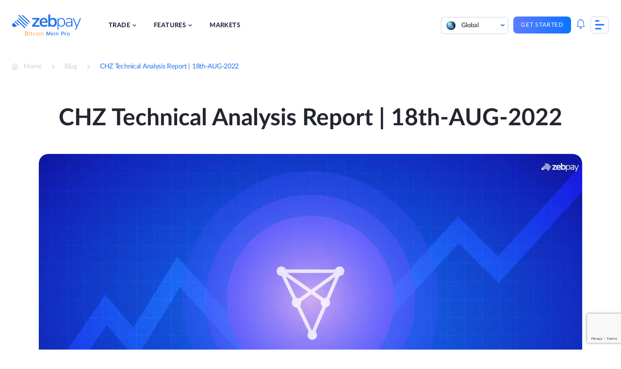

--- FILE ---
content_type: text/html; charset=utf-8
request_url: https://www.google.com/recaptcha/api2/anchor?ar=1&k=6Lfz29gmAAAAALM0MG5rcCZGyLeOkaLMJekK8KWv&co=aHR0cHM6Ly96ZWJwYXkuY29tOjQ0Mw..&hl=en&v=PoyoqOPhxBO7pBk68S4YbpHZ&size=invisible&anchor-ms=20000&execute-ms=30000&cb=iv7c6ov9x763
body_size: 48556
content:
<!DOCTYPE HTML><html dir="ltr" lang="en"><head><meta http-equiv="Content-Type" content="text/html; charset=UTF-8">
<meta http-equiv="X-UA-Compatible" content="IE=edge">
<title>reCAPTCHA</title>
<style type="text/css">
/* cyrillic-ext */
@font-face {
  font-family: 'Roboto';
  font-style: normal;
  font-weight: 400;
  font-stretch: 100%;
  src: url(//fonts.gstatic.com/s/roboto/v48/KFO7CnqEu92Fr1ME7kSn66aGLdTylUAMa3GUBHMdazTgWw.woff2) format('woff2');
  unicode-range: U+0460-052F, U+1C80-1C8A, U+20B4, U+2DE0-2DFF, U+A640-A69F, U+FE2E-FE2F;
}
/* cyrillic */
@font-face {
  font-family: 'Roboto';
  font-style: normal;
  font-weight: 400;
  font-stretch: 100%;
  src: url(//fonts.gstatic.com/s/roboto/v48/KFO7CnqEu92Fr1ME7kSn66aGLdTylUAMa3iUBHMdazTgWw.woff2) format('woff2');
  unicode-range: U+0301, U+0400-045F, U+0490-0491, U+04B0-04B1, U+2116;
}
/* greek-ext */
@font-face {
  font-family: 'Roboto';
  font-style: normal;
  font-weight: 400;
  font-stretch: 100%;
  src: url(//fonts.gstatic.com/s/roboto/v48/KFO7CnqEu92Fr1ME7kSn66aGLdTylUAMa3CUBHMdazTgWw.woff2) format('woff2');
  unicode-range: U+1F00-1FFF;
}
/* greek */
@font-face {
  font-family: 'Roboto';
  font-style: normal;
  font-weight: 400;
  font-stretch: 100%;
  src: url(//fonts.gstatic.com/s/roboto/v48/KFO7CnqEu92Fr1ME7kSn66aGLdTylUAMa3-UBHMdazTgWw.woff2) format('woff2');
  unicode-range: U+0370-0377, U+037A-037F, U+0384-038A, U+038C, U+038E-03A1, U+03A3-03FF;
}
/* math */
@font-face {
  font-family: 'Roboto';
  font-style: normal;
  font-weight: 400;
  font-stretch: 100%;
  src: url(//fonts.gstatic.com/s/roboto/v48/KFO7CnqEu92Fr1ME7kSn66aGLdTylUAMawCUBHMdazTgWw.woff2) format('woff2');
  unicode-range: U+0302-0303, U+0305, U+0307-0308, U+0310, U+0312, U+0315, U+031A, U+0326-0327, U+032C, U+032F-0330, U+0332-0333, U+0338, U+033A, U+0346, U+034D, U+0391-03A1, U+03A3-03A9, U+03B1-03C9, U+03D1, U+03D5-03D6, U+03F0-03F1, U+03F4-03F5, U+2016-2017, U+2034-2038, U+203C, U+2040, U+2043, U+2047, U+2050, U+2057, U+205F, U+2070-2071, U+2074-208E, U+2090-209C, U+20D0-20DC, U+20E1, U+20E5-20EF, U+2100-2112, U+2114-2115, U+2117-2121, U+2123-214F, U+2190, U+2192, U+2194-21AE, U+21B0-21E5, U+21F1-21F2, U+21F4-2211, U+2213-2214, U+2216-22FF, U+2308-230B, U+2310, U+2319, U+231C-2321, U+2336-237A, U+237C, U+2395, U+239B-23B7, U+23D0, U+23DC-23E1, U+2474-2475, U+25AF, U+25B3, U+25B7, U+25BD, U+25C1, U+25CA, U+25CC, U+25FB, U+266D-266F, U+27C0-27FF, U+2900-2AFF, U+2B0E-2B11, U+2B30-2B4C, U+2BFE, U+3030, U+FF5B, U+FF5D, U+1D400-1D7FF, U+1EE00-1EEFF;
}
/* symbols */
@font-face {
  font-family: 'Roboto';
  font-style: normal;
  font-weight: 400;
  font-stretch: 100%;
  src: url(//fonts.gstatic.com/s/roboto/v48/KFO7CnqEu92Fr1ME7kSn66aGLdTylUAMaxKUBHMdazTgWw.woff2) format('woff2');
  unicode-range: U+0001-000C, U+000E-001F, U+007F-009F, U+20DD-20E0, U+20E2-20E4, U+2150-218F, U+2190, U+2192, U+2194-2199, U+21AF, U+21E6-21F0, U+21F3, U+2218-2219, U+2299, U+22C4-22C6, U+2300-243F, U+2440-244A, U+2460-24FF, U+25A0-27BF, U+2800-28FF, U+2921-2922, U+2981, U+29BF, U+29EB, U+2B00-2BFF, U+4DC0-4DFF, U+FFF9-FFFB, U+10140-1018E, U+10190-1019C, U+101A0, U+101D0-101FD, U+102E0-102FB, U+10E60-10E7E, U+1D2C0-1D2D3, U+1D2E0-1D37F, U+1F000-1F0FF, U+1F100-1F1AD, U+1F1E6-1F1FF, U+1F30D-1F30F, U+1F315, U+1F31C, U+1F31E, U+1F320-1F32C, U+1F336, U+1F378, U+1F37D, U+1F382, U+1F393-1F39F, U+1F3A7-1F3A8, U+1F3AC-1F3AF, U+1F3C2, U+1F3C4-1F3C6, U+1F3CA-1F3CE, U+1F3D4-1F3E0, U+1F3ED, U+1F3F1-1F3F3, U+1F3F5-1F3F7, U+1F408, U+1F415, U+1F41F, U+1F426, U+1F43F, U+1F441-1F442, U+1F444, U+1F446-1F449, U+1F44C-1F44E, U+1F453, U+1F46A, U+1F47D, U+1F4A3, U+1F4B0, U+1F4B3, U+1F4B9, U+1F4BB, U+1F4BF, U+1F4C8-1F4CB, U+1F4D6, U+1F4DA, U+1F4DF, U+1F4E3-1F4E6, U+1F4EA-1F4ED, U+1F4F7, U+1F4F9-1F4FB, U+1F4FD-1F4FE, U+1F503, U+1F507-1F50B, U+1F50D, U+1F512-1F513, U+1F53E-1F54A, U+1F54F-1F5FA, U+1F610, U+1F650-1F67F, U+1F687, U+1F68D, U+1F691, U+1F694, U+1F698, U+1F6AD, U+1F6B2, U+1F6B9-1F6BA, U+1F6BC, U+1F6C6-1F6CF, U+1F6D3-1F6D7, U+1F6E0-1F6EA, U+1F6F0-1F6F3, U+1F6F7-1F6FC, U+1F700-1F7FF, U+1F800-1F80B, U+1F810-1F847, U+1F850-1F859, U+1F860-1F887, U+1F890-1F8AD, U+1F8B0-1F8BB, U+1F8C0-1F8C1, U+1F900-1F90B, U+1F93B, U+1F946, U+1F984, U+1F996, U+1F9E9, U+1FA00-1FA6F, U+1FA70-1FA7C, U+1FA80-1FA89, U+1FA8F-1FAC6, U+1FACE-1FADC, U+1FADF-1FAE9, U+1FAF0-1FAF8, U+1FB00-1FBFF;
}
/* vietnamese */
@font-face {
  font-family: 'Roboto';
  font-style: normal;
  font-weight: 400;
  font-stretch: 100%;
  src: url(//fonts.gstatic.com/s/roboto/v48/KFO7CnqEu92Fr1ME7kSn66aGLdTylUAMa3OUBHMdazTgWw.woff2) format('woff2');
  unicode-range: U+0102-0103, U+0110-0111, U+0128-0129, U+0168-0169, U+01A0-01A1, U+01AF-01B0, U+0300-0301, U+0303-0304, U+0308-0309, U+0323, U+0329, U+1EA0-1EF9, U+20AB;
}
/* latin-ext */
@font-face {
  font-family: 'Roboto';
  font-style: normal;
  font-weight: 400;
  font-stretch: 100%;
  src: url(//fonts.gstatic.com/s/roboto/v48/KFO7CnqEu92Fr1ME7kSn66aGLdTylUAMa3KUBHMdazTgWw.woff2) format('woff2');
  unicode-range: U+0100-02BA, U+02BD-02C5, U+02C7-02CC, U+02CE-02D7, U+02DD-02FF, U+0304, U+0308, U+0329, U+1D00-1DBF, U+1E00-1E9F, U+1EF2-1EFF, U+2020, U+20A0-20AB, U+20AD-20C0, U+2113, U+2C60-2C7F, U+A720-A7FF;
}
/* latin */
@font-face {
  font-family: 'Roboto';
  font-style: normal;
  font-weight: 400;
  font-stretch: 100%;
  src: url(//fonts.gstatic.com/s/roboto/v48/KFO7CnqEu92Fr1ME7kSn66aGLdTylUAMa3yUBHMdazQ.woff2) format('woff2');
  unicode-range: U+0000-00FF, U+0131, U+0152-0153, U+02BB-02BC, U+02C6, U+02DA, U+02DC, U+0304, U+0308, U+0329, U+2000-206F, U+20AC, U+2122, U+2191, U+2193, U+2212, U+2215, U+FEFF, U+FFFD;
}
/* cyrillic-ext */
@font-face {
  font-family: 'Roboto';
  font-style: normal;
  font-weight: 500;
  font-stretch: 100%;
  src: url(//fonts.gstatic.com/s/roboto/v48/KFO7CnqEu92Fr1ME7kSn66aGLdTylUAMa3GUBHMdazTgWw.woff2) format('woff2');
  unicode-range: U+0460-052F, U+1C80-1C8A, U+20B4, U+2DE0-2DFF, U+A640-A69F, U+FE2E-FE2F;
}
/* cyrillic */
@font-face {
  font-family: 'Roboto';
  font-style: normal;
  font-weight: 500;
  font-stretch: 100%;
  src: url(//fonts.gstatic.com/s/roboto/v48/KFO7CnqEu92Fr1ME7kSn66aGLdTylUAMa3iUBHMdazTgWw.woff2) format('woff2');
  unicode-range: U+0301, U+0400-045F, U+0490-0491, U+04B0-04B1, U+2116;
}
/* greek-ext */
@font-face {
  font-family: 'Roboto';
  font-style: normal;
  font-weight: 500;
  font-stretch: 100%;
  src: url(//fonts.gstatic.com/s/roboto/v48/KFO7CnqEu92Fr1ME7kSn66aGLdTylUAMa3CUBHMdazTgWw.woff2) format('woff2');
  unicode-range: U+1F00-1FFF;
}
/* greek */
@font-face {
  font-family: 'Roboto';
  font-style: normal;
  font-weight: 500;
  font-stretch: 100%;
  src: url(//fonts.gstatic.com/s/roboto/v48/KFO7CnqEu92Fr1ME7kSn66aGLdTylUAMa3-UBHMdazTgWw.woff2) format('woff2');
  unicode-range: U+0370-0377, U+037A-037F, U+0384-038A, U+038C, U+038E-03A1, U+03A3-03FF;
}
/* math */
@font-face {
  font-family: 'Roboto';
  font-style: normal;
  font-weight: 500;
  font-stretch: 100%;
  src: url(//fonts.gstatic.com/s/roboto/v48/KFO7CnqEu92Fr1ME7kSn66aGLdTylUAMawCUBHMdazTgWw.woff2) format('woff2');
  unicode-range: U+0302-0303, U+0305, U+0307-0308, U+0310, U+0312, U+0315, U+031A, U+0326-0327, U+032C, U+032F-0330, U+0332-0333, U+0338, U+033A, U+0346, U+034D, U+0391-03A1, U+03A3-03A9, U+03B1-03C9, U+03D1, U+03D5-03D6, U+03F0-03F1, U+03F4-03F5, U+2016-2017, U+2034-2038, U+203C, U+2040, U+2043, U+2047, U+2050, U+2057, U+205F, U+2070-2071, U+2074-208E, U+2090-209C, U+20D0-20DC, U+20E1, U+20E5-20EF, U+2100-2112, U+2114-2115, U+2117-2121, U+2123-214F, U+2190, U+2192, U+2194-21AE, U+21B0-21E5, U+21F1-21F2, U+21F4-2211, U+2213-2214, U+2216-22FF, U+2308-230B, U+2310, U+2319, U+231C-2321, U+2336-237A, U+237C, U+2395, U+239B-23B7, U+23D0, U+23DC-23E1, U+2474-2475, U+25AF, U+25B3, U+25B7, U+25BD, U+25C1, U+25CA, U+25CC, U+25FB, U+266D-266F, U+27C0-27FF, U+2900-2AFF, U+2B0E-2B11, U+2B30-2B4C, U+2BFE, U+3030, U+FF5B, U+FF5D, U+1D400-1D7FF, U+1EE00-1EEFF;
}
/* symbols */
@font-face {
  font-family: 'Roboto';
  font-style: normal;
  font-weight: 500;
  font-stretch: 100%;
  src: url(//fonts.gstatic.com/s/roboto/v48/KFO7CnqEu92Fr1ME7kSn66aGLdTylUAMaxKUBHMdazTgWw.woff2) format('woff2');
  unicode-range: U+0001-000C, U+000E-001F, U+007F-009F, U+20DD-20E0, U+20E2-20E4, U+2150-218F, U+2190, U+2192, U+2194-2199, U+21AF, U+21E6-21F0, U+21F3, U+2218-2219, U+2299, U+22C4-22C6, U+2300-243F, U+2440-244A, U+2460-24FF, U+25A0-27BF, U+2800-28FF, U+2921-2922, U+2981, U+29BF, U+29EB, U+2B00-2BFF, U+4DC0-4DFF, U+FFF9-FFFB, U+10140-1018E, U+10190-1019C, U+101A0, U+101D0-101FD, U+102E0-102FB, U+10E60-10E7E, U+1D2C0-1D2D3, U+1D2E0-1D37F, U+1F000-1F0FF, U+1F100-1F1AD, U+1F1E6-1F1FF, U+1F30D-1F30F, U+1F315, U+1F31C, U+1F31E, U+1F320-1F32C, U+1F336, U+1F378, U+1F37D, U+1F382, U+1F393-1F39F, U+1F3A7-1F3A8, U+1F3AC-1F3AF, U+1F3C2, U+1F3C4-1F3C6, U+1F3CA-1F3CE, U+1F3D4-1F3E0, U+1F3ED, U+1F3F1-1F3F3, U+1F3F5-1F3F7, U+1F408, U+1F415, U+1F41F, U+1F426, U+1F43F, U+1F441-1F442, U+1F444, U+1F446-1F449, U+1F44C-1F44E, U+1F453, U+1F46A, U+1F47D, U+1F4A3, U+1F4B0, U+1F4B3, U+1F4B9, U+1F4BB, U+1F4BF, U+1F4C8-1F4CB, U+1F4D6, U+1F4DA, U+1F4DF, U+1F4E3-1F4E6, U+1F4EA-1F4ED, U+1F4F7, U+1F4F9-1F4FB, U+1F4FD-1F4FE, U+1F503, U+1F507-1F50B, U+1F50D, U+1F512-1F513, U+1F53E-1F54A, U+1F54F-1F5FA, U+1F610, U+1F650-1F67F, U+1F687, U+1F68D, U+1F691, U+1F694, U+1F698, U+1F6AD, U+1F6B2, U+1F6B9-1F6BA, U+1F6BC, U+1F6C6-1F6CF, U+1F6D3-1F6D7, U+1F6E0-1F6EA, U+1F6F0-1F6F3, U+1F6F7-1F6FC, U+1F700-1F7FF, U+1F800-1F80B, U+1F810-1F847, U+1F850-1F859, U+1F860-1F887, U+1F890-1F8AD, U+1F8B0-1F8BB, U+1F8C0-1F8C1, U+1F900-1F90B, U+1F93B, U+1F946, U+1F984, U+1F996, U+1F9E9, U+1FA00-1FA6F, U+1FA70-1FA7C, U+1FA80-1FA89, U+1FA8F-1FAC6, U+1FACE-1FADC, U+1FADF-1FAE9, U+1FAF0-1FAF8, U+1FB00-1FBFF;
}
/* vietnamese */
@font-face {
  font-family: 'Roboto';
  font-style: normal;
  font-weight: 500;
  font-stretch: 100%;
  src: url(//fonts.gstatic.com/s/roboto/v48/KFO7CnqEu92Fr1ME7kSn66aGLdTylUAMa3OUBHMdazTgWw.woff2) format('woff2');
  unicode-range: U+0102-0103, U+0110-0111, U+0128-0129, U+0168-0169, U+01A0-01A1, U+01AF-01B0, U+0300-0301, U+0303-0304, U+0308-0309, U+0323, U+0329, U+1EA0-1EF9, U+20AB;
}
/* latin-ext */
@font-face {
  font-family: 'Roboto';
  font-style: normal;
  font-weight: 500;
  font-stretch: 100%;
  src: url(//fonts.gstatic.com/s/roboto/v48/KFO7CnqEu92Fr1ME7kSn66aGLdTylUAMa3KUBHMdazTgWw.woff2) format('woff2');
  unicode-range: U+0100-02BA, U+02BD-02C5, U+02C7-02CC, U+02CE-02D7, U+02DD-02FF, U+0304, U+0308, U+0329, U+1D00-1DBF, U+1E00-1E9F, U+1EF2-1EFF, U+2020, U+20A0-20AB, U+20AD-20C0, U+2113, U+2C60-2C7F, U+A720-A7FF;
}
/* latin */
@font-face {
  font-family: 'Roboto';
  font-style: normal;
  font-weight: 500;
  font-stretch: 100%;
  src: url(//fonts.gstatic.com/s/roboto/v48/KFO7CnqEu92Fr1ME7kSn66aGLdTylUAMa3yUBHMdazQ.woff2) format('woff2');
  unicode-range: U+0000-00FF, U+0131, U+0152-0153, U+02BB-02BC, U+02C6, U+02DA, U+02DC, U+0304, U+0308, U+0329, U+2000-206F, U+20AC, U+2122, U+2191, U+2193, U+2212, U+2215, U+FEFF, U+FFFD;
}
/* cyrillic-ext */
@font-face {
  font-family: 'Roboto';
  font-style: normal;
  font-weight: 900;
  font-stretch: 100%;
  src: url(//fonts.gstatic.com/s/roboto/v48/KFO7CnqEu92Fr1ME7kSn66aGLdTylUAMa3GUBHMdazTgWw.woff2) format('woff2');
  unicode-range: U+0460-052F, U+1C80-1C8A, U+20B4, U+2DE0-2DFF, U+A640-A69F, U+FE2E-FE2F;
}
/* cyrillic */
@font-face {
  font-family: 'Roboto';
  font-style: normal;
  font-weight: 900;
  font-stretch: 100%;
  src: url(//fonts.gstatic.com/s/roboto/v48/KFO7CnqEu92Fr1ME7kSn66aGLdTylUAMa3iUBHMdazTgWw.woff2) format('woff2');
  unicode-range: U+0301, U+0400-045F, U+0490-0491, U+04B0-04B1, U+2116;
}
/* greek-ext */
@font-face {
  font-family: 'Roboto';
  font-style: normal;
  font-weight: 900;
  font-stretch: 100%;
  src: url(//fonts.gstatic.com/s/roboto/v48/KFO7CnqEu92Fr1ME7kSn66aGLdTylUAMa3CUBHMdazTgWw.woff2) format('woff2');
  unicode-range: U+1F00-1FFF;
}
/* greek */
@font-face {
  font-family: 'Roboto';
  font-style: normal;
  font-weight: 900;
  font-stretch: 100%;
  src: url(//fonts.gstatic.com/s/roboto/v48/KFO7CnqEu92Fr1ME7kSn66aGLdTylUAMa3-UBHMdazTgWw.woff2) format('woff2');
  unicode-range: U+0370-0377, U+037A-037F, U+0384-038A, U+038C, U+038E-03A1, U+03A3-03FF;
}
/* math */
@font-face {
  font-family: 'Roboto';
  font-style: normal;
  font-weight: 900;
  font-stretch: 100%;
  src: url(//fonts.gstatic.com/s/roboto/v48/KFO7CnqEu92Fr1ME7kSn66aGLdTylUAMawCUBHMdazTgWw.woff2) format('woff2');
  unicode-range: U+0302-0303, U+0305, U+0307-0308, U+0310, U+0312, U+0315, U+031A, U+0326-0327, U+032C, U+032F-0330, U+0332-0333, U+0338, U+033A, U+0346, U+034D, U+0391-03A1, U+03A3-03A9, U+03B1-03C9, U+03D1, U+03D5-03D6, U+03F0-03F1, U+03F4-03F5, U+2016-2017, U+2034-2038, U+203C, U+2040, U+2043, U+2047, U+2050, U+2057, U+205F, U+2070-2071, U+2074-208E, U+2090-209C, U+20D0-20DC, U+20E1, U+20E5-20EF, U+2100-2112, U+2114-2115, U+2117-2121, U+2123-214F, U+2190, U+2192, U+2194-21AE, U+21B0-21E5, U+21F1-21F2, U+21F4-2211, U+2213-2214, U+2216-22FF, U+2308-230B, U+2310, U+2319, U+231C-2321, U+2336-237A, U+237C, U+2395, U+239B-23B7, U+23D0, U+23DC-23E1, U+2474-2475, U+25AF, U+25B3, U+25B7, U+25BD, U+25C1, U+25CA, U+25CC, U+25FB, U+266D-266F, U+27C0-27FF, U+2900-2AFF, U+2B0E-2B11, U+2B30-2B4C, U+2BFE, U+3030, U+FF5B, U+FF5D, U+1D400-1D7FF, U+1EE00-1EEFF;
}
/* symbols */
@font-face {
  font-family: 'Roboto';
  font-style: normal;
  font-weight: 900;
  font-stretch: 100%;
  src: url(//fonts.gstatic.com/s/roboto/v48/KFO7CnqEu92Fr1ME7kSn66aGLdTylUAMaxKUBHMdazTgWw.woff2) format('woff2');
  unicode-range: U+0001-000C, U+000E-001F, U+007F-009F, U+20DD-20E0, U+20E2-20E4, U+2150-218F, U+2190, U+2192, U+2194-2199, U+21AF, U+21E6-21F0, U+21F3, U+2218-2219, U+2299, U+22C4-22C6, U+2300-243F, U+2440-244A, U+2460-24FF, U+25A0-27BF, U+2800-28FF, U+2921-2922, U+2981, U+29BF, U+29EB, U+2B00-2BFF, U+4DC0-4DFF, U+FFF9-FFFB, U+10140-1018E, U+10190-1019C, U+101A0, U+101D0-101FD, U+102E0-102FB, U+10E60-10E7E, U+1D2C0-1D2D3, U+1D2E0-1D37F, U+1F000-1F0FF, U+1F100-1F1AD, U+1F1E6-1F1FF, U+1F30D-1F30F, U+1F315, U+1F31C, U+1F31E, U+1F320-1F32C, U+1F336, U+1F378, U+1F37D, U+1F382, U+1F393-1F39F, U+1F3A7-1F3A8, U+1F3AC-1F3AF, U+1F3C2, U+1F3C4-1F3C6, U+1F3CA-1F3CE, U+1F3D4-1F3E0, U+1F3ED, U+1F3F1-1F3F3, U+1F3F5-1F3F7, U+1F408, U+1F415, U+1F41F, U+1F426, U+1F43F, U+1F441-1F442, U+1F444, U+1F446-1F449, U+1F44C-1F44E, U+1F453, U+1F46A, U+1F47D, U+1F4A3, U+1F4B0, U+1F4B3, U+1F4B9, U+1F4BB, U+1F4BF, U+1F4C8-1F4CB, U+1F4D6, U+1F4DA, U+1F4DF, U+1F4E3-1F4E6, U+1F4EA-1F4ED, U+1F4F7, U+1F4F9-1F4FB, U+1F4FD-1F4FE, U+1F503, U+1F507-1F50B, U+1F50D, U+1F512-1F513, U+1F53E-1F54A, U+1F54F-1F5FA, U+1F610, U+1F650-1F67F, U+1F687, U+1F68D, U+1F691, U+1F694, U+1F698, U+1F6AD, U+1F6B2, U+1F6B9-1F6BA, U+1F6BC, U+1F6C6-1F6CF, U+1F6D3-1F6D7, U+1F6E0-1F6EA, U+1F6F0-1F6F3, U+1F6F7-1F6FC, U+1F700-1F7FF, U+1F800-1F80B, U+1F810-1F847, U+1F850-1F859, U+1F860-1F887, U+1F890-1F8AD, U+1F8B0-1F8BB, U+1F8C0-1F8C1, U+1F900-1F90B, U+1F93B, U+1F946, U+1F984, U+1F996, U+1F9E9, U+1FA00-1FA6F, U+1FA70-1FA7C, U+1FA80-1FA89, U+1FA8F-1FAC6, U+1FACE-1FADC, U+1FADF-1FAE9, U+1FAF0-1FAF8, U+1FB00-1FBFF;
}
/* vietnamese */
@font-face {
  font-family: 'Roboto';
  font-style: normal;
  font-weight: 900;
  font-stretch: 100%;
  src: url(//fonts.gstatic.com/s/roboto/v48/KFO7CnqEu92Fr1ME7kSn66aGLdTylUAMa3OUBHMdazTgWw.woff2) format('woff2');
  unicode-range: U+0102-0103, U+0110-0111, U+0128-0129, U+0168-0169, U+01A0-01A1, U+01AF-01B0, U+0300-0301, U+0303-0304, U+0308-0309, U+0323, U+0329, U+1EA0-1EF9, U+20AB;
}
/* latin-ext */
@font-face {
  font-family: 'Roboto';
  font-style: normal;
  font-weight: 900;
  font-stretch: 100%;
  src: url(//fonts.gstatic.com/s/roboto/v48/KFO7CnqEu92Fr1ME7kSn66aGLdTylUAMa3KUBHMdazTgWw.woff2) format('woff2');
  unicode-range: U+0100-02BA, U+02BD-02C5, U+02C7-02CC, U+02CE-02D7, U+02DD-02FF, U+0304, U+0308, U+0329, U+1D00-1DBF, U+1E00-1E9F, U+1EF2-1EFF, U+2020, U+20A0-20AB, U+20AD-20C0, U+2113, U+2C60-2C7F, U+A720-A7FF;
}
/* latin */
@font-face {
  font-family: 'Roboto';
  font-style: normal;
  font-weight: 900;
  font-stretch: 100%;
  src: url(//fonts.gstatic.com/s/roboto/v48/KFO7CnqEu92Fr1ME7kSn66aGLdTylUAMa3yUBHMdazQ.woff2) format('woff2');
  unicode-range: U+0000-00FF, U+0131, U+0152-0153, U+02BB-02BC, U+02C6, U+02DA, U+02DC, U+0304, U+0308, U+0329, U+2000-206F, U+20AC, U+2122, U+2191, U+2193, U+2212, U+2215, U+FEFF, U+FFFD;
}

</style>
<link rel="stylesheet" type="text/css" href="https://www.gstatic.com/recaptcha/releases/PoyoqOPhxBO7pBk68S4YbpHZ/styles__ltr.css">
<script nonce="JVm70VNoj91_WikPBPb4RQ" type="text/javascript">window['__recaptcha_api'] = 'https://www.google.com/recaptcha/api2/';</script>
<script type="text/javascript" src="https://www.gstatic.com/recaptcha/releases/PoyoqOPhxBO7pBk68S4YbpHZ/recaptcha__en.js" nonce="JVm70VNoj91_WikPBPb4RQ">
      
    </script></head>
<body><div id="rc-anchor-alert" class="rc-anchor-alert"></div>
<input type="hidden" id="recaptcha-token" value="[base64]">
<script type="text/javascript" nonce="JVm70VNoj91_WikPBPb4RQ">
      recaptcha.anchor.Main.init("[\x22ainput\x22,[\x22bgdata\x22,\x22\x22,\[base64]/[base64]/[base64]/[base64]/cjw8ejpyPj4+eil9Y2F0Y2gobCl7dGhyb3cgbDt9fSxIPWZ1bmN0aW9uKHcsdCx6KXtpZih3PT0xOTR8fHc9PTIwOCl0LnZbd10/dC52W3ddLmNvbmNhdCh6KTp0LnZbd109b2Yoeix0KTtlbHNle2lmKHQuYkImJnchPTMxNylyZXR1cm47dz09NjZ8fHc9PTEyMnx8dz09NDcwfHx3PT00NHx8dz09NDE2fHx3PT0zOTd8fHc9PTQyMXx8dz09Njh8fHc9PTcwfHx3PT0xODQ/[base64]/[base64]/[base64]/bmV3IGRbVl0oSlswXSk6cD09Mj9uZXcgZFtWXShKWzBdLEpbMV0pOnA9PTM/bmV3IGRbVl0oSlswXSxKWzFdLEpbMl0pOnA9PTQ/[base64]/[base64]/[base64]/[base64]\x22,\[base64]\\u003d\\u003d\x22,\x22wpPCkcODw59iKDJjwojDv8KEeQRLeWHDrMOMwo7DgzFFLcK/wozDncO4wrjCm8K+LwjDkmbDrsOTHcOyw7hsQFs6YRfDn1pxwoLDv2pwS8OHwozCicOsUDsRwqE2wp/[base64]/DicOQwqgHbX/[base64]/BUDDp8KBUcOhw7/DqjHDmkFfZ3rDuiwNbUkKw5HDnQLDoQHDo2vClMO8wpvDrcOqBsOwE8O8wpZkemFecsKiw7jCv8K6dsOtM1xEOMOPw7t/w4jDsmxIwpDDq8Ogwpo+wqtww5LCsDbDjGDDg1zCo8KDW8KWWitOwpHDk3PDsgkkXm/CnCzCjMOiwr7Do8OsQXpswrrDl8KpYULCvsOjw7l2w4FSdcKaFcOMK8KNwqFOT8OYw5how5HDpkVNAgt6EcOvw7puLsOaSBI8O1Q1TMKhVMOHwrESw4EMwpNbSMOGKMKAH8O8S0/CnD1Zw4Zgw7/CrMKedxRXeMKrwq4oJVPDqG7CqhjDnyBODxTCrCkWf8KiJ8KTeUvClsK1wo/[base64]/Cuk/Do8OUFsOTw77DpcOkVyQFPxl4SQrDsmnCu3PDlAQCw6Jiw6RZwp1+aCEdL8KrTkVKw7ZhEzHClMKfPV7CmsO8YMKNRsOywr7CnMKUw6oUw4d9woEsKcO3WcOlw4vDksO+wpQCKsKgw59lwr3CqMOAHMOkwr4Iw6pNYFtUKANYwp3CocK8eMKmw5g8w7/DpsKHH8Omw6zCvxDCtQzDvzEUwoEYEsOtwrTDssKOw5/[base64]/[base64]/JcO0w5JDJsKuKUPCsg8Lw4s4dMO4QcKMVxEAw6skCMOzNETDvsOWND7DhcO8B8KkZjHCmXVhRz7CkynDu3xWCcKzZyNcwoDDmjHCrsOIw6okw51/wqnDqsORw4UYTGzDocOpwozClzDDucKTYsOcw7DDqRnDj07Du8OIw73DixR0QsKOBi3CiwvDkMOcw77ChTgTW2jCpkLDnMOpLMK0w4rDgQjCiVzCoyxqw7vCnsK0eUzCixErSyvDqsOfUMKTDn/Diy/[base64]/TD95wpjCnMKMXsOYWsKJVsOuw7DCgWLCjFvCpMKRUF4iZ0/[base64]/wovDvmzCjwLDtV7DmlNgwoxZw7Umw78NFSc5H3glAsOKGMKAwowEw7rDsEttMmY6w6PCtsKjBMORRRIhwqbCo8OAw67DusOjw5giw7LDt8OFH8KWw57CrcOIZgcIw77CqlXDhSTCq23DpgrCiirDnnkFaT4SwrRNw4HDtBN/wo/Cn8OawqLDrsOSwqcVwpYOOsK8w4ZVd1Apw6NzO8O3woJHw5gYGFBQw5cbVTrCosODG2JMw6fDnCjDu8K6wq3DtsKpw7TDp8KKBMKKS8Kvw6oHLBsYJRjCtsOKVsO3GcO0NsOxwqrChUfCgC/[base64]/DhhnCusKiJi09csK5bsKDwojDp8KXb8O5dTQ1HSsKwqrCgm3CmMK5wqzCtMO/dMKmBxXCnQp5wr/[base64]/CpRoawpTDv8OFDWvDtMOdwrhOwrvDkWvClVzDvcOLw5RtwpvCjh3DoMOiw7EhacOibXTDlMKtw5dlC8K8MMO+wrN1w644KcKewolrw5QlDAvCnWATwqkpejvCnxd2OBrCiwXCn1QRwpQFw4zDuGdpcMOMcMK9MjLCusOpworCg2V/[base64]/f1LDmxDDjATDvDw8wpZcwrE1wo7DjmZEwr/DpFUMw5fCoDjDkFHCpBLCp8KFw4IEwrvDjsK3KAPCkFnDnxgaUnvDpcO8w6zCh8OkBcKpwrM7woTDpTIyw7nClFZCeMKYw77Dm8KsBsKDw4U2wrTDkMOlZMKIwr3CvhPCtMOSMVtDCgtDw4PCqgbCl8KNwr9vwp/Cr8Khwr3CocKxw4ssBgU/wo9Wwq9zGzc3b8KoC3jCsQwTcsO4wqUxw4AFwp7CnyTCusK6MHPDtMKhwpw/w4kEDsKvwqfClTxdUMKIwrBjQGLCoBhowpzDmx/DhMKtP8KlMsKeIcOew6ARwrnCm8OLe8Obw5DDo8KRdmA3woF4wo7Dh8OcacOLwo5PwqDDs8KdwpUia1/CscKsV8OdCcK0RDpew7dbKGx/wpbCgcKmwqpNRsK5HsO6CsKswrLDl1bCixpTw5DDtsK2w7vCrDnCpkc/[base64]/Dqg4iYcOtDMKZc8OfwrbCqMO7eGZ8chTDmWkHHcO/KCzCjwMzwpbDqcKGQcKkw5HCt2DDpMK2wqhHwqNgTcK/w5/[base64]/Ihshw5oHdH5/SsKuw6VUGSs9WkLDs8Kbw53Cv8Kcw6R8RzYhwqPCnD/DhgDDo8OUwq4bEsOhBUpDwp5WOsOUw5srR8Oew7sYwp/[base64]/Cj8Ovw6DDjV5/[base64]/DswY2w5TDjsKBw7HDrcKYw6kzw4PCpMOkwoBRAAEWF0s8XFbCoSZFMGAbcwQNwqYVw6ZobMOvw68fJSDDkMO1M8KRwq8Twocnw4vCo8OnXQpNLBfCiEoewobDiAIcw4XDhMOfSMKpORTDrcOcR1/Drk1yfljDk8K2w7cuOcOmwoUVwr4zwr9qw6DDnsKMesOPwrILw7whGsOoIcKnw7/DocK2UXtVw5TDmUQ7c1RJTMK0ZQl2wrrDqgbCkRo/c8KqZsKzTmvCiFfDu8Odw5TCpMODwr0jPnPCjx50wrB1SjctI8KPaGs+F1/[base64]/w6Erw4FQC0xZWTVed8KZw45Aw5cqwqnDn2tIwrMPw6llw5sYwqfCmsOiL8OZPy91PMO4w4BzHcOKw7PDgMKyw7B0EcOrw7dcLWxYdsOGSHzCrcKVwow3w5kew7LDuMOtJsKuTl/DgMK4wrR/LcOiQ3lTAMOKGS8OeBQcdsOHNWHCuC7DmgwuVAPCq2hqwqImw5Auw5XCusKawq7CosKUc8KaNmfDkFLDsj8cJ8KeDMO0Zgcrw4HDpwZze8Kew7NmwqEpwopgwq8Ww6bDp8OKbsKrDsONbnUCwptmw4Rqw6nDpGwpO1DDtHlFOVdNw5F4LDc2wpVWeS/DiMOfOxoyNnYQw7fDhgVIIsO9w44qwoTDq8OBPTc0w63DkjQuw4skPgnCv25pacOHw7R0wrnCq8OcSMK9CyPDg1tGwpvCisOZVWdVw6/Cokgvw5vCsn3DqcKQwplNJsKSwoAcQcO2cjrDrSt9wrtlw5MuwoTCixrDnMKPJn3CgRrDmADDoAXCqWx8wrYfcVfCiWLCi0gtDsKNw4/DlMKSEifDhhQjw5jDtcO6w7BabG/[base64]/FlpawqJ1w5rDoHTCk3FkTA/DjcKCBcKDwocoTQlaJVh9esKuw54IIcO1NsOaXhprwq3DpsK/[base64]/[base64]/CulLDgcO1DcKcwp4FIAHCrRrCgcKPwpjCtcKEw6XCsWzDs8OLwoLDkcOLwrfCtcOjBMKafk4GZmbDtsO/w4HDqkFVcDUBRcOoE0IZwojDmSDDgcOHwojDscO/[base64]/L8OPLjILw4hZw5ETw5HDicK5woBbLcO3MExkEsKgwrEbw458ewFPwqw5DcOUwoMNwoTCssOxw5w1wovCscOvXsOROMKuHMKNw7vDssO8wpkVUhQFVUwSKMKewoTDkcKgwpfCusOXwo5cw7M5bXMlUR/[base64]/[base64]/w7sKUEVNwpbDmk7DigVaNgNadsKqwpUQDRBsMMOAw7XDscO4csK6w5lUOEZWE8OXw5MTNMKHw7HDtsO+DsOEPg5Rw7PClUjDhsO5ETjCh8OvbUUuw4zDrHnDq2fDrH4WwoJlwqUFw6pAwqnCpQbDogDDjwhUw40ww7w5w7LDgMKSwrbCjsO9HQnDhsOxQGkhw4V/wqNPwol7w5ANC1Naw7bDvcOTw7nDiMKTw4Q+bGIvw5NZdwzCjcOowrXDsMKawpwPwowdK1BiMAVLfXQOw4gVwr/[base64]/DksOCw7bCq2lawos/A0gLCMK5BGrDjlIpX2vDssKRwo3DicKlbjjDiMKEw7wrJMOGw6vDtMOmw6nChcKcWMOZwrt/w4MSwovClMKHwpjDjMOMwrHDi8KowrbCgFh8FEHClsKNFsOwIlFZw5Fkw6TCqsOKw47Dqw7CtMKlwq/DoR90F0UvKHLCsRDDosO6wpk/wqhAHcOOwrjDncOcwpgSw4UFwp0pwo51w79tJcOgFcO5IMOQUsKXw5I1HMOQU8OUwqDDrxHCksOOLlDChMOGw6JNwpVLZE9rcyfCnGVSwprCkcOqe3sNwpTCmSHDmn8MeMKxd2lNTgMDDcKGc2ROHsO5c8O/YEDCnMO2aS/Ci8KCwoxTc0XCkcKJwprDukXDjk3Du3xQw5bCrsKINsOBVcKILlrDjMO3SsORwr/CvhLCqXVmwrTCqMK0w6vCgXTCgynDqcOZPcKwMGBjOcK+w6XDn8K2wpsWw5rDi8OlYcOhw5Jmwpo+W3nDlMKNw7Q9TDFDw4VAczrCqz3CviXCpgdMw5sbS8KLwqvDsU0Vw7tAKEbDgw/CtcKEH2BTw78pSsKDwo8aSsKaw5RNRA7Cp07CskNYw6jDhcO7w5oyw4MudBnCo8O1w6fDnzUpwrLDiSnDvsO+AHQBw60qMsKTw7RjJMKRcMKjAMO7wr/[base64]/CvCnCvCfChwvCszlmVMOTQ8Onw6slARUkIMKYw6vCrAwXAMKWwqFgXsK/O8KLw400wrlnw7cew4/DoxLClsOMaMKVIcOLGCXCqsKwwrpdBGvDnX5Gw7tKw5DDjysew7UaUkVbdHLCiS8eDsKNLsKcw4V1UMOGwqHClsOdwqwFFiTCgsOPw7/[base64]/w6ZWw6jDjnjCpwVhw5LChFRWwpwwETM7aRjCi8K5w4DDssKAw4I7NBfChR0Kwq9TBsKpV8KbwpXDjSgTI2fDiGTDvmcyw6Qyw63DlH95cWNpNcKTw41Rw7d6w6g4wqXDoRjCgQnCm8KIwoPDkRY9SsK+wpHDi0x+McOVw4zDssOKw4bDtEfCk3V2bsK/[base64]/CmW/[base64]/DqMKBRsKlw5PDjx7DkXbClBsgwpg6w6xdw4QrBsKgw7HCjcO/CcKVw7jDmQDDlMOwQ8ObwrvCisOIw7PDmsK3w59SwqkKw5EjRS/ChDXDl3Ate8KbT8KbQ8OwwrrDvxhgw5hvTCzCuTJYw4EzDiTDosOawqLDncK6w4/DhgkSwrrCncOXGMKTw5oaw40ZD8KRw65HAsOwworDnXDCsMK6wozCuSU2Y8KZwrxEYgXDpMKeUUrCn8OdQ0JhbTfDrkDCvFNyw4M0ccKbe8OQw7rCm8KOX03CvsOhwqbDncKaw7t/w6cfQsKmwovDnsK3w5zDg2zCl8KiP0ZXU3DDusOBwp8/[base64]/ClH7CqD3DvsKWasKSQxkZLsOewplDwp7DtRzDrMK6UcOzWzfDjMKaWMKUw5cneygCUU9kS8KQTHTCqMKUY8ONw73CqcOhU8O/wqVBwrbCi8Oaw7gQw7F2JsO9dHFww6NPH8OLw4pHw58aw63CmcOfwozCuADDh8KkccKwailNdkJAV8OPW8K8w4dYw5HDp8K5wr/CpMKSw6vCm2xfBhs6KTBFdxtlw7HCp8K8JcOvfz/Cv0PDqMOXwqLDvwPDmMKHwo52LSbDhxN0woxfJsOaw6stwp1cGWLDncOaCsOPwoBMXjUAw47DtsOKGizCn8OJw6DDj3zDucK6GlEwwrBuw6UkbMOWwoJaUUHCrzNSw5cxZ8OUeinCvRzCjBnDn0BODsK1J8KtVMOlPsOqMcOew41QeXtsIy/CpcO2bQLDvsKZwobDtRPCn8OBwr9+RCDCvUXCk2pUwq8Me8KMS8OUwr5nUVUXY8KXw6RmfcKsKAbDjS/CuRAmUGwmYMOkw7pndcKCw6ZRwosywqLCs01cwqhqcj7Dp8OudsOjIgHDsBFJNU/DiG7CisOMWsOPLRYOUGnDlcOLworCqwfCsSEXwobChyLCnsK9wrfDrcOWOsO3w6rDiMKmYiI0A8Kzw7zCqW1dwqjCv0fDp8OiCFrDgw59bX5rw6fCmwzDk8K/w5rDsD16wosAwohvwqE2L1nCilTCnMKiw4HDuMOycMKsaDt+Wi7DrMKrMy/Don0two3Cj3Bsw5xqKUY6BCBkwr/CqsKpOgs8w4rCun1ew4s8wp/CjcKAZCzDn8OuwqzCjHfDoAR4w5DCjsK7IsKAwr/Cv8O/w7x8w416B8OGO8KAEsOtwqvDj8K3wq7DoULDuBXDqsO6E8Kyw5rCmMOYdcK5wrh4WTDClUjDgkFIwp/CgD1EwpHDtMKUIsOLQcOpNiHDg1PCkcOlEsO0wo9zw5/CqsKVwo/DsE82H8OVVF3Cj1bDi17ChzTDkkskw60zCMKzw7TDrcK2wqRuSG/[base64]/DiMKOw5EHdhIAw5LDvsKJw7bChkvDncO4D3Eyw6vCgUMwR8Ovwq/Di8KYc8OGPcOdwoDDulFRP0HDpgXCqcO9wqTDjB/CsMONOTfCvMKHw5ACf1/CkmXDiwLDoTTCjw8uw4nDvWRGch8/SMKtahYEfwzCisKXBVoJRMOnNMOhwr4Ow4oQScOBSkk3wqXCncO+NlTDm8OPMsKUw6Bzw6ApJSUEwq3Drw/CoQJuw6YAw7EtBcKsw4RCaHTCrsOGW0ISw4fDt8Kew7DClMOvwqnDhEbDnw7CjXTDp23Dv8KNVHfCp3IzH8Ouw6h6w6rCtV7DlMOxIUHDukTDl8KoWsO1ZcKzwoLCj0Mzw6siw487N8KywrJ/w7TDpC/DqMKvCCjCmEMrP8O1GXvChigGGFlfY8OuwrfCgsOhw40hI1fCg8O0Xj9Lwq8NEkfDin/[base64]/CjwcVwosaw4kZDmLCjx56w58oNxvCkS/DnsKewoEGwrt2D8OmV8KyVcOrM8O6w6zDgMOJw6DClWcxw5gmMn1mSggBHsKhScKcCcK9QcORWC5Ywqc4wrXCusKCAcONZcOOw5luG8ONwo0Bw4jCi8OOwq4FwroKw6zDpUE3GS3DjMKIdsK3wqfDtsK8M8KjJsOAIV7DqcKrw57CpixQwojDgcKyM8OIw7cxFcOYw5/CpghaOnk9wqQ9CULCiklEw5rCpsKmwrgBwrrDkcOTwrXDp8OBInLCqTTCqAXDp8O5w4pobsKyYMKJwpF/MzLCjEbCo1wMw6NrJ3zDhsK8wp3DuE0eWSkewrNBwoYlw5pgYGjDt0rDtnFRwoRCw7wJw4t3w7bDulXDncOxwpjDn8OwKxwkw7XCgQXDm8K2w6DCghrDvVoLYVxJw73DnQzDsUBwDMOpOcOfw4soLsOtw5XDrcK4PsOyc0x2PSg6ZsK8dcK/wqlzGXnCk8ONw75xGSBZw5sScVPChmHDiCwew6XDpMODCW/[base64]/CkcKxHTfCssO9w4B8wp/CjUktfRDDiWbDjcO2wqjDuMK/HMKkw6I0O8OEwrzDkMKqGSbDonTDrnULwrLDjgrDoMKgADx3KVzCrMOPSMKlXD/CkjbCoMO8wp0Uw7jCgAzDvWAiw4TDiFzClGrDqMOMVsKtwq7DnXwXJl/Dh2keX8OeYcOWXXQpBzvDgU0HM27CjSETwqdbwqXCksOeNcOYwp/Cg8OmwrTCsk5+MMO3f2jCshs+w5jCncKdQXMeO8Kxwrghw6U2IQfDu8KZAcKLSEbCsGLDvsKtw5lUPC0nS0o2w5dGwqBlwp/Dn8KDw7LCmgTCkRJQSsOdw50kNBPCr8OowpN/KSpEwo0dfMK/QDXCkQd2w73DuxLCs0sgdHMnGT3CriNxwovDkMOHJxFWFMK1wohqbMKWw4TDlnY7OHMyXMOScMKKwo7DhMOVwqQRw7XChibDvcKSwpkNwolyw6AlYGnDnXwHw6vClE/[base64]/CqMKFwrbCqj3CmMK1wq7CtMO1R8O/[base64]/[base64]/DuFxpeiPCnsKJw6DDvcOoXyDDg1zCtFzDviLCvcK/R8OyKMKiw5VuB8KowpN1LMKRw7MpeMOow4pmZHVgUT7CiMOnNTbCjSDDt0TDsy/DmlBFB8KLVAo8w6fDr8KswpJQwo1eSsO0YjLDvX7Cl8Kkw7BPdFPDi8OYwoMab8O7wrfDgMKQVsOnwrPCjCAXwpzClllRIsKpwr/CuMOaJsKmcsOTw45fTcKCw5t+IsOiwrzDkCTCnsKDLUPCvsKoVsO1AcObw5zDlsOVbz7Dj8OlwobCj8O+YsK/wrbDu8OiwopHwo4bUEgWw4kbalsWASfDpmPCn8KrHcKsJsKGw4obHMK5H8KQw4MDw7nCk8K6w5fCtQ3Dp8OGa8KrYBFLaQfDucOZH8OKw5DCicKxwo0ow7/DuAkfWE3CnXdGS0BRO1cHwq42E8Ohwo5ZDgfClQDDlMOEwqMNwrJ2IcKGNk/CsDAtccKpSB1Bw4/Dt8OPbMOKB3pbw5VxCH/DlsKTYx3DgTtNwqvCoMKSw6s/w73DkcKYTcKkNF7DpzbCs8OLw7HCljodwoPDnsOMwrjDjToEwopTw58BX8KhI8KMw5vDpk1bw4duwoTDuw52wrbCl8KGBCXDqcKSfMOJWkVJKVXCnHZGwoLCosK/ZMKIwq3DlcOhLjxbw7gYwphLaMOVO8OzFhJYeMOZFF1tw7onU8K5w7LDjGtLdMKsbsKUI8KgwqxFwoAnwqfDiMOvw7LDtzIpYknCtcKrw6ckw6AIOh3DiBHDhcOLCRrDh8K3wpTDpMKew5rDrBwnGnETw6dywp7DscKDwqElGMKdwo7DrSdbwpHClh/DlD/DlMKDw7kJwrY7TXVtwpBFMcK9wrsIQ1XCrjfCpkpew61SwpMhMmbDohLDjMOXwodAA8O8wqvCnMOFTyEJw6FqMwUgw7xJZ8KMw5AlwptewpB0ZMKWMcOzw6NPShZxJk/DtBQzJUXDnMK+K8KqGsOwCsKcDmEVw4ZBSyvDnXrCnMOiwrfDrcOywpphB3jDjsOWKVDDlChGAlZNCMKiHsKXI8Kiw5XCrAjDqcOZw57DpXYdEyJpw6bDssOPO8O2e8Ohw7s4woLDkcORdMKmwox9wqvDgzIyQztxw6/DqlYlPcOcw44rwpTDrMOQa2pcDsOqGwTCpVjDmMO1C8KhGETCpsO3wpjDqQDCvMKVcxlgw5t6Wj/[base64]/CpsOjw5rDh8KgfsKffMKIFGUew7R/wqgrDMOQwofDrXXDuyp3NMKKBsKTw7XCt8KiwqrCv8OswoHCksOQa8OGFgMvbcKcLWfDr8Oqw5oUQRIWC1PDqsKnw53DuxFrw61dw4QnTD3CkcOPw7zCiMOMwqFsEMKkwoPDnWnDm8KDGRYvwpLDvkotRMOvw4A/w5QQcMOYTylLSUpIw5RBwq/CuQohw6bClcObLHLDhcOkw7XDocOdwqbCncK4wpRgwrNpw7vDgFBUwrfDi342w5DDsMOxwoRNw4bCkR4NwqjCtzvCgsKswqwKw4wgd8O4AQtOw4bDnzXCgkzDsnnDkW3CucKdBFdZwrRAw5zDmivChMOQw700wr5TesO/wrPDmsK7woPCgTx3wo7DtsK6TxgHw5/DrRVORBdTw5jCsBENPnHDihbCtkzDmcOSwp/DimjDp1zDnsKGP1BdwrjCv8K/wonDmMONIMKCwrIpZgzDtRhlwqDDgV9zVcK8a8KZThrCt8ORNcO+XsKjwqNCw7DCkWnCt8Kle8KVT8ODwpoOAMOnw6RdwrfDjcOmUHY6X8KMw4hveMKMa27DjcKhwq51QcOSw5/CjjDCohwawpkFwrF3WcKtXsKsMSXDtV9Sd8KNwrHDs8Kww7DDosKiw7TDgw3CjlDCncKywo/[base64]/CrcKjw7vDvjl0csK5YsKEw6DChsKiIT11emjCl1JTwqPDhG0Pw43CgRXDo1x/w7VrEHPCm8Ouwqp0w7zDqhZKEsKYJcK0H8K7USZVF8KyY8OFw45neC3Dp13CuMKdbXJBAiFGwrYeJMK+w5Vgw4HDkWJHw7HDpC7DosORwpfCuwPDk0/DkzJXwqHDgCoHRcOSI3zCiBHDscKew4MeHS50w6VPOMKebsKeXHwYNQXCvUjChMKYHcOUL8OUBHjCicKrU8KHbV3CphDClcKPD8O8wpLDqjcmYzcXwobDv8KKw4vDmMOIw7/CucKWbCZow4rDnGLDq8ONwrkwR17Cv8OOQgFZwqzDocOmw5V5w4zCgAx2w4ouwo43YV3Cmlsawq3DvsKpD8KZw49BGFduIUfDgMKcE2TDtsO/BghewrTCtFx1w4XDm8OARMOUw4TCm8OueU8TBcOzwpQ0WcOsSFc4N8ObwqTClsOMw6/DqcKEOMKawoYKN8Knwo/CuD/Dh8OefkfDqwAzwqVfw63DqcOzwrInRGXDqcOBNRJoNEVPwp3DomNPw57Ci8Klb8ObGVxOw5QVAcKnwqrDicOowprDvcOhVlt7HxRoDUI1wqjDm1hEYcOywp5ZwoRvZMKoEMK9McKCw7/DqsKXc8O0wp7Cn8KDw6ERw7oQw6cyacKHQSRLwpbDlMOLworCscKZwpnDmV3Dp23DhMODwo8fwo/CgsKTUsO4woV5VMOFw6nCvR4jE8KiwqYMwqQqwrHDhsKMw7hIFMK4TsKYwoXCiSXCmlrDrHpjdX8hF1LCq8KjAcKwK2RTKRHDunBmLBBFw4AAfUjDjXAePybCmSBuw5tSwpp5J8OieMOTwoHDjcKsXcKlw7EZSRsVVsOMwrHCtMO3w7tFw6s8wo/[base64]/DuWBjw7JQQE/DqMKgOcOfPsO/dz9FwqHCkzVYwrrCrRnDjcOswq5qXMK5w78kYcKyMsKJw78Pwp3DrsKTXUrCuMOew4rCjMOEwqXCvsKcRgwaw7l+XXTDtcKFwrbCp8Oxw6rCocO3wpHCgBDDhEFTwqHDusKjBlJzWh3DomJawpnCmMKHwqXDtXbCvMKowpJww4/CjsOywoRJecOcwrDCrz7DthjDpEV3UkfDtHUbS3UgwrN2LsOdUiIvRifDrsKFw59Dw612w4bDgz3ClVbDvMKfw6fCg8Oswqp0PcO+DcOjDkd4E8KbwrnCuyIVYn/Du8K/c3fCgsKcwqkXw7jCpk/CjXDCpVPClFDCucOPeMKydMOtQMK9AsKXJV8Hw68xwoNIX8OmDMO6Jhh8wrHCt8K0w73DpE41wro2w4vCtsOrwrJsb8Kpw4HCojfDjkDDlsOiw4NVYMKxwqgxwqfDhMK1wpPChDbDoQwtcsKDwoFVcMObH8K/[base64]/[base64]/w4LCkwrDu3JRAMKlw78iL8KAwqo/w5PChcKDZyR1wpvCh0LCqgXDjEXCsQsTT8OTPcOVwp4Mw73DqBVdwrvCqMKPw7jCsR3CoQ0RAxXCnsKnwqImPQdkE8KGw6rDhj/DjRR5ShvCtsKkw7nCisKVaMODw6rCnQt9w4ZgXlE2KUDDpMOAS8Kuw5hDw6TCrAHDg2DDhUZKV8KneWsuRlB6ScKzI8O+w5rDpAbDmcOVw6xQw5XDhybDkcKIX8OlXcKTLm5sLUQZw69qMUbCicOsdyw6wpfDj0ZSG8O7WWnCkAnCtGgsL8OQPC/DrMOpwpvCnX9PwoPDmC9DPcOLd0YjQgPClsKvwrl5djPDiMOvwqHCm8K9w6FVwovDvMO9w7vDkn/[base64]/wrfDs8KzwqxbwqEucFzDt8OKw4EsB0I/[base64]/DmcKfGGhUw6gKw7zCv8KEw5FMwqrDscOPDMKJw5ZVfAVxNyBUa8OEZMOCwqwlwr8fw5xff8O3QixnCTs4w5jDljjDrsOCLwoKdlYJwpnCgkJYI2ZoNH/[base64]/CncOJLTjDti/Cs8OFw77CsFNoB8Oiw7DDlAYfCXrDt2EQw5YQIcOdw4VSeU/[base64]/CsgvDgjNcwp7DsMK+w79YVlzDjhPCrMOIw408w5vDt8ONwo/ChRrCusOKwrzDj8Ogw7ISE0DCpWvDrhsHDB/[base64]/DscKfw5dODXQPSMKOwrkoRArDpRNmSkTDpgkXLhIEw5bDpcKKIWNvwqxKw7Flwp7DvkfDscOFOyTDgcO0w5ptwpM/[base64]/Cmhx7w5zCjQxGwofCsxxqSsOiw7vDk8Kbw6/DogNIBFXDmsOZUTFyb8K5IAbCrHTCpMK9b3nCrSZFJkfCpWDCl8OVwo7Ch8ODLnHDiiYRwq3DlhQCw6jCmMKAwq8jwozDviFbSR7Cs8Ojw7klAMOZw7bDg1bDv8ODYArCiW1NwqTDqMKZwpM7woQ4IMKHWn11DcK/wr0id8O0FMO+wqTCgsK3w7HDv0xbNsKUTMOgfgHCvUh2woIvwqoYR8O9wp7DmQLCjkRfTsOpacKrwqQfF3lCXwEgDsKqwqvCk3rDj8KIwqrDnzUZAnATbUcgwqYvw53Cnipdwq7CujTClhXCusKaKsOgScK/wrhqcyTCmcKNLhLDvMO5wpjDnjrDsV4awojCiTIuwrrCswLDiMOqw4dcw5TDqcOkw5J8wrElwolww5UOB8K0JsOYGwvDkcKWNBwgIMK8w4QCw7fDhUHDrzkrw7jCscOrw6V/XMKDOifDgsOyLcOUZi3CqlHDt8KUVn1cBSXCgcOHbmfCp8Oww7jDtB3CuxHDrsKcwq1vNWFWBsOaaUlZw54Ew69tVcKxw6BtUDzDv8KHw4jDkcK+ZcOYwqFtfRHCqX/CgsK5csOew5fDscKFwqPCgcOOwrTDrGxKwrIsXXzCvzlMeUnDvgbCt8Krw4DDvDUBwrVxw4Uxwq4dUMKAE8OfAivDm8K3w7RTFjBAOsOFAxYaa8OBwq5Qb8OuB8ObKcKJbiXDpkNpPcK3wrRCwo/DusKFwrTDh8KjQyU2woZ4PMOjwpXCrsKQCcKmC8KUw6Ftw6sWwojDkGTDvMKUSG9FK3nCuTjCsGIvNFwmdCTDhzLDhg/DisObQiA9XMK/[base64]/DkBTCiMOfwp/CpsO4YsO6wq4Pw77Do8KkGzzDrMKzesO/AQl9TcK7Jk3Cqz4wwqfDuWrDvmXCty/DuDzDqAwywr3DpDDCi8OSZiYVAMOIw4VvwqALw7nDoiEow51rJ8KLcRbCmcONBcONHD7CmQvCtSM6NQ9UOsOYPMOow6w+w7kGOsOEwpXDkHEvI1HDscKYwpJVBsOqEyPCqcO1wqLCvcK0wp1/w5VVFHFoMnnCr1nDoFbDj3HDl8O1YsO4C8KmJWjDjcOjdybDmFg3URnDncKSPsOewrcmHHQRccOhbMK9wqobWMKxw7jDn24HKgPClDl/wrNWwo3CrFHDgzJKw64ywqnCmlrClcKDQcKcwojCpAFiwpbDvn1OdsKHWWAhw5t9woctw45ww6xiL8OEe8OzRMONc8OnbsOew6nDk3TCv1XCqMOZwrTDuMKHS37ClyM4w4bCk8OMwrDCiMKENxpowoJew67DoTATPMOAw5/DlCwWwpFxw6o1UsOpwrbDrH0eSUpAAMKVI8O9wpojHMO/QSzDgsKMIcOPGsKUwrw2dcK7aMOpw6UUeDLCq3rDvQ11wpZkdxDCvMKKU8K5w5k/c8KkCcOlGELDqsKSDsONwqDCnMO8PRxTw6RNw7TCrHFgw6/DmCYKw4zCicKqNSJlfD9bf8KxHjjCgSRWATUrBmfDsXDCusK0F0k6wp03PsO3fsK3X8Olw5FfwrvDqgJCNlXDpw0fdmZAwrh5MC3DlsOdc3rCtmdhwrEdFXURw4fDs8Ojw5DCssO/[base64]/H8OBIlNRwqjCiwsswqHDtR15f8Kbw6kYWyUzworDiMK5IcKWI0wRV1fCl8KFw6xqwp3DoEbCkAXCgS/CqD9Aw73DjMKsw6wyCsOEw5rCqsKWw48jW8KMwqvCoMKfT8OLOMOaw7NYEjZFwpTDu0XDlMO1RMOMw44Ww7FnH8OhU8OewoMVw7kHRSXDtxtWw6vCnhIKw7smJyDCg8OMwpXCu1zDtSlrZ8O4TQnCjMO7wrbCocOVwpLCqW0+PMK/wowvLBTCncOTwpMUMBAnw53CosKfGMOvw7RZZyDDqcOhwr4jw4YQbMKaw7nDicOmwpPDk8K4SFnDsVh0NF/CnnhvbDc7U8KRw6wpTcK/VcKZY8KWw5ogZ8Kcwr86JsKjLMKxb1d/wpDCicKNM8OiQAFCW8OIRcOdwrrCkQFZcFlkw6NkwqnCtsOlw7o/[base64]/Crm8IwpFywplMEMO7w4nCpwXCuF3Cg8OHZsKaw5vDtMKmCMOiwo/CvMO7wpoZw6xPUhPDh8KPCzpSwrXCiMOFwqnDscK2w4N9wqvDkcOUwp4hw7/Cu8KwwqDDoMKwThVYUC/Dg8KsLcKdejLDjQI7LnzCpgVyw7/ChCzCj8OAwr0WwqRfVkt4OcKPw5IsRXEIwrXCuhIAw5TDj8O5RCRvwoo1w5TCvMO0CMOhw7fDujoCw4nDvMOxDjfCqsKRw6/CpRIvPkpaw65sEsK4EDnCpAjDvcKmasKqHcOhwrrDqQ/CqsOeRMK1wo/[base64]/[base64]/DkEjCrMKtdMKTwqhuNj0nOyfClmQBDz7DvR/[base64]/[base64]/[base64]/DocKhwpTCmMKjGyxdwrDDr8K/DgXCosO6wp3DvMOpw6vCisOBw6QSw4nCpcKfZMOmQ8O/[base64]/DnzZXIV7CosOhw73DpMKVwqTDg8OWwozDkUQaXCQSwrjDi0YzUXwjZ1MneMKLwrfCtUJXwrPDq2g0wqlFWsOOGMOlwoXDpsOyUF7CvMKkUFlHwozDk8KYAiU5w4kiQMOCwpPDscOMwqo7w4t9w47CmcKOOsOpK38TIMOkwqUBwqzCjsO7V8OJwr/Cq07Cs8OoEcKAFMKWwqxUw7XClmtjw4jDmsKRw6fCiEDDtcO8dMKuXU1aYG43Ihw+w65ILMOQAsOow6bDu8OYwqnDhHDDqMOrMzfCkEDCksKfwq5QKWQ/wp13woNEw5vCoMKKw6LDocKaIMKVEV9Hw4ISwrwIwoUtwqzCnMO5Yw3DrcKFe2nClgbDrgfDnsKCwr/Cv8OGc8K9QcKFw45oHsKXA8OFw5ADOlrDlGfDucOTw5HDg34yJsKyw4smQiQxWTpyw7fDrnzDuXsUIAfCtAfChMOzw4DDl8KZwobDrn1lwp7Cl0TDr8Omw4bDlntGw75NIsOPw7vCrEcpwq/Dj8Klw4N/wrvDgXHDkH3DmGvChsOvwq/[base64]/CoRNfwqbDncOcLl7CthcQG28Vw71RBsO/ADQ7wp5xw5zCucK+dMKUS8KiRUHDmsOpbyLCu8OoJkk5GMKkw6bDnTvDq0kAI8KpTkvClcO0VhMQb8OFw6DCocOoPVM6wrTDhzjCgsKQw5/[base64]\x22],null,[\x22conf\x22,null,\x226Lfz29gmAAAAALM0MG5rcCZGyLeOkaLMJekK8KWv\x22,0,null,null,null,1,[21,125,63,73,95,87,41,43,42,83,102,105,109,121],[1017145,449],0,null,null,null,null,0,null,0,null,700,1,null,0,\[base64]/76lBhnEnQkZnOKMAhk\\u003d\x22,0,0,null,null,1,null,0,0,null,null,null,0],\x22https://zebpay.com:443\x22,null,[3,1,1],null,null,null,1,3600,[\x22https://www.google.com/intl/en/policies/privacy/\x22,\x22https://www.google.com/intl/en/policies/terms/\x22],\x22i04lBfmW6xrdmzbLH+0SS6daWMUJIL/Ei51briq7Yow\\u003d\x22,1,0,null,1,1768667410414,0,0,[201],null,[191],\x22RC-lBcH_ThoxYpByg\x22,null,null,null,null,null,\x220dAFcWeA7UqBCcPrIkJqU4eQO33BX3MCB7qEyUkZMpVF9rBiq_v28aj-pf8FN-TKlaGwiKVOGWl9ZJF9_BGHSHsuZuZSV-pt-ZRw\x22,1768750210329]");
    </script></body></html>

--- FILE ---
content_type: text/css
request_url: https://zebpay.com/wp-content/plugins/wp-notification-bell/includes/stylesheet.css?ver=240516-64040
body_size: 1718
content:
.wnbell-dropdown-menu-wrap {
  position: absolute;
  z-index: 2000;
  display: none;
}
/* added box */
.wnbell-dropdown-box-wrap {
  position: absolute;
  z-index: 2000;
  /* display: inline-block; */
  display: none;
}
.wnbell-icon-badge-container {
  display: inline-block;
  /* margin-left:15px;
	 margin-top:20px;  */
  position: relative;
}

/* -----------------------------------------
   Badge
----------------------------------------- */

.wnbell-badge2 {
  padding: 3px 5px 2px;
  position: absolute;
  /* top: -5px;
	right:-9px; */
  /* bottom:60%;
	left:55%; */
  /* top:1px;
	right:0px; */
  /* display: inline-block; */
  min-width: 10px;
  font-size: 12px;
  font-weight: bold;
  color: #ffffff;
  line-height: 1;
  vertical-align: baseline;
  white-space: nowrap;
  text-align: center;
  /* border-radius: 10px; */
  border-radius: 10px;
}
/* .wnbell-badge3{
	position: absolute;
	display:inline-block;
	min-width: 1em;
	padding:.3em;
	border-radius: 50%;
	font-size:12px;
	text-align:center;
	color: #ffffff;
} */
.wnbell-badge {
  position: absolute;
  display: inline-block;

  border-radius: 100%;
  font-size: 10px;
  font-weight: 700;
  height: 15px;
  line-height: 15px;
  letter-spacing: normal;
  text-align: center;
  width: 15px;
  user-select: none;
  -webkit-user-select: none; /* Safari */

  color: #ffffff;
}
.wnbell-badge-danger {
  /* background-color: #db5565; */
  background-color: #e5352b;
}

.wnbell_notifications_lists {
  list-style-type: none;
  margin: 0;
  padding: 0;
  border: 0;
  background-color: #fff;
  /* border-radius: 3px; */
  /* overflow: hidden; */
  max-width: 350px;
  width: 270px;
  font-size: 85%;
  box-shadow: 0 5px 20px rgba(0, 0, 0, 0.25);
  max-height: 200px;
  overflow-y: scroll;
  position: relative;
  /* left: inherit;
	right: 0; */
  /* display: block; */
  border-radius: 5px;
  box-shadow: 0 2px 4px rgb(0 0 0 / 10%), 0 8px 16px rgb(0 0 0 / 10%);
  overflow: hidden;
}
/* nav .wnbell_notifications_lists{
	width: 180px;
} */
.wnbell_notifications_lists:hover {
  overflow-y: auto;
}

.wnbell_notification_item {
  padding: 0px;
  padding-left: 10px;
  padding-right: 10px;
  border: 0;
  color: #1d2129;
}

.wnbell_notification_item:hover {
  background-color: #f5f5f5;
}

.wnbell_notification_item:last-child {
  border-bottom: none;
}

.wnbell_notification_item a {
  color: #1d2129;
  box-shadow: none;
  padding: 10px;
  position: relative;
  display: block;
  white-space: normal;
}

/* width */
.wnbell_notifications_lists::-webkit-scrollbar {
  width: 5px;
}

/* Track */
.wnbell_notifications_lists::-webkit-scrollbar-track {
  background: #f1f1f1;
  -webkit-border-radius: 10px;
  border-radius: 10px;
}

/* Handle */
.wnbell_notifications_lists::-webkit-scrollbar-thumb {
  /* background: #888;  */
  background: #bcc0c4;
  -webkit-border-radius: 10px;
  border-radius: 10px;
}

/* Handle on hover */
.wnbell_notifications_lists::-webkit-scrollbar-thumb:hover {
  background: #888;
}

.wnbell_notifications_lists_menu {
  list-style-type: none;
  margin: 0;
  padding: 0;
  border: 0;
  background-color: #fff;
  /* border-radius: 3px; */
  /* overflow: hidden; */
  max-width: 350px;
  width: 270px;
  font-size: 85%;
  box-shadow: 0 5px 20px rgba(0, 0, 0, 0.25);
  max-height: 200px;
  /* overflow-y: scroll; */
  overflow-x: hidden;
  border-radius: 5px;
  box-shadow: 0 2px 4px rgb(0 0 0 / 10%), 0 8px 16px rgb(0 0 0 / 10%);
  overflow: hidden;
  /* position:relative;
left: 0;
	right: 0;
	display: block; */
  position: absolute;
  top: 20px;
}
.wnbell_notifications_lists_menu:hover {
  overflow-y: auto;
}
/* nav .wnbell_notifications_lists_menu{
	 width: 180px; 
	width: 270px;
} */

.wnbell_notification_item_menu {
  padding: 0;
  padding-left: 10px;
  padding-right: 10px;
  border: 0;
  color: #1d2129;
}

.wnbell_notification_item_menu:hover {
  background-color: #f5f5f5;
}

.wnbell_notification_item_menu:last-child {
  border-bottom: none;
}

.wnbell_notification_item_menu a {
  color: #1d2129;
  box-shadow: none;
  padding: 10px;
  position: relative;
  display: block;
  white-space: normal;
}

/*.wnbell_notifications_lists_menu::-webkit-scrollbar-track{
	border-radius: 10px;
	background-color:rgba(208, 208, 208, 0.41);
}

 .wnbell_notifications_lists_menu::-webkit-scrollbar{
	width: 3px;
	background-color: rgba(208, 208, 208, 0.41);
}

.wnbell_notifications_lists_menu::-webkit-scrollbar-thumb{
	border-radius: 10px;
	background-color: rgba(208, 208, 208, 0.41);
} */
/* width */
.wnbell_notifications_lists_menu::-webkit-scrollbar {
  width: 5px;
}

/* Track */
.wnbell_notifications_lists_menu::-webkit-scrollbar-track {
  background: #f1f1f1;
  -webkit-border-radius: 10px;
  border-radius: 10px;
}

/* Handle */
.wnbell_notifications_lists_menu::-webkit-scrollbar-thumb {
  /* background: #888;  */
  background: #bcc0c4;
  -webkit-border-radius: 10px;
  border-radius: 10px;
}

/* Handle on hover */
.wnbell_notifications_lists_menu::-webkit-scrollbar-thumb:hover {
  background: #888;
}
.wnbell_image {
  display: inline-block;
}
.wnbell-badge-menu {
  bottom: 55%;
  left: 52%;
}
.wnbell-badge-shortcode {
  /* bottom:60%;
	left:55%; */
  bottom: 63%;
  left: 52%;
}
/* .wnbell_notification_item{
	display: flex;  
  flex-wrap: wrap;
} */
.wnbell-closebtn {
  display: none !important;
}
.wnbell-closebtn-menu {
  display: none !important;
}
@media (max-width: 768px) {
  /* .wnbell-dropdown-menu{
		width:100%;max-width: 100%;
	} */
  /* .wnbell_notifications_lists_menu{ */
  /* height: 100%; */

  /* position: fixed;
	z-index: 1;
	top: 0;
	left: 0;
	overflow-x: hidden;
	width: 100vw;
	max-width:100vw;
	height:100vh; */

  /* max-height: 5px; */
  /* max-height:100vh; */
  /* position: absolute;top:0;left:0;height:100vh;
	max-height: 100vh; */
  /* } */
  /* .wnbell_notifications_lists{ */
  /* height: 100%; */
  /* position: fixed;
	z-index: 1;
	top: 0;
	left: 0;
	overflow-x: hidden;
	overflow-y:scroll;
	width: 100vw;
	max-width:100vw;
	 height:100vh;
	max-height:100vh; 
}  */
  .wnbell-closebtn {
    display: inline-block !important;
    position: absolute;
    right: 1em;
    margin-right: 8px;
    font-size: 20px;
    padding: 0;
    height: 20px;
    line-height: 20px;
    text-align: center;
    text-decoration: none !important;
    cursor: pointer;
  }
  .wnbell-closebtn-menu {
    display: inline-block !important;
    position: absolute;
    right: 1em;
    margin-right: 8px;
    font-size: 20px;
    padding: 0;
    height: 20px;
    line-height: 20px;
    text-align: center;
    text-decoration: none !important;
    cursor: pointer;
  }
  .wnbell-closebtn-menu:hover {
    text-decoration: none;
    color: gray;
  }
  .wnbell-closebtn:hover {
    text-decoration: none;
    color: gray;
  }
  .wnbell_header {
    margin-bottom: 20px;
  }
  .wnbell-dropdown-toggle-menu,
  .wnbell-dropdown-nav {
    display: inline-block;
  }
}

.wnbell-spinner-wrap {
  width: 50%;
  margin: 0 auto;
  text-align: center;
}
.wnbell-spinner {
  display: inline-block;
  border: 2px #999999 solid;
  display: none;
}
.wnbell-active-spinner {
  font-size: 0;
  width: 20px;
  height: 20px;
  border-radius: 50%;
  border-left-color: transparent;
  margin: 50px 0 50px 0;
  animation: wnbell-rotate 1.4s ease 0.1s infinite;
}
/* @keyframes wnbell-rotate{
	0%{
		transform: rotate(360deg);
	}
} */

.wnbell-spinner-wrap-menu {
  width: 100%;
  margin: 0 auto;
  text-align: center;
}
.wnbell-spinner-menu {
  display: inline-block;
  border: 2px #999999 solid;
  display: none;
}
.wnbell-active-spinner-menu {
  font-size: 0;
  width: 20px;
  height: 20px;
  border-radius: 50%;
  border-left-color: transparent;
  margin: 50px 0 50px 0;
  animation: wnbell-rotate 1.4s ease 0.1s infinite;
}
@keyframes wnbell-rotate {
  0% {
    transform: rotate(360deg);
  }
}

.wnbell-dot {
  background-color: #fa3e3e;
  border-radius: 50%;
  display: inline-block;
  position: absolute;
  min-width: 10px;
  min-height: 10px;
  bottom: 63%;
  left: 52%;
}
.wnbell-dot-menu {
  background-color: #fa3e3e;
  border-radius: 50%;
  display: inline-block;
  position: absolute;
  min-width: 10px;
  min-height: 10px;
  /* align-self: center; */
  /* top: 0;
  left: 0; */
  bottom: 55%;
  left: 55%;
  /* top: -2px;
  right: -2px; */
  z-index: 1;
}

/* .wnbell-sticky-slider {
	position: fixed;
	bottom: 1rem;
	border: none;
	border-radius: 50%;
	background-color: #0b4f34;
	color: #fff;
	z-index: 10000;
	box-shadow: 0 0 50px 0 rgba(0,0,0,.4);
	padding: 1rem 1rem;
	margin: auto;
	right: 1rem;
	font-size: 1rem;
  }	 */
.wnbell-sticky-btn {
  position: fixed;
  bottom: 1rem;
  border: none;
  border-radius: 50%;
  background-color: #24a0ed;
  color: #fff;
  z-index: 10000;
  /* box-shadow: 0 0 50px 0 rgba(0,0,0,.4); */
  right: 1rem;
  height: 40px;
  width: 40px;
  cursor: pointer;
  display: flex;
  justify-content: center;
  align-items: center;
  box-shadow: 0 2px 2px 0 rgba(0, 0, 0, 0.16), 0 0 0 1px rgba(0, 0, 0, 0.08);
}
.wnbell-floating-toggle {
  display: flex;
}
.wnbell-floating-container {
  display: flex;
  justify-content: center;
  align-items: center;
}
.wnbell_dropdown_list_ss {
  height: 100%;
  width: 100%;
  position: fixed;
  top: 0;
  left: 0;
  display: none;
  z-index: 1000;
  overflow: auto;
  background-color: #fff;
}

.wnbell-spinner-wrap-ss {
  width: 100vw;
  height: 100vh;
  margin: 0 auto;
  text-align: center;
  position: fixed;
  top: 0;
  left: 0;
  display: none;
  z-index: 1001;
}
.wnbell-spinner-ss {
  display: inline-block;
  border: 2px #999999 solid;
}
.wnbell-active-spinner-ss {
  font-size: 0;
  width: 20px;
  height: 20px;
  border-radius: 50%;
  border-left-color: transparent;
  margin: 50px 0 50px 0;
  animation: wnbell-rotate 1.4s ease 0.1s infinite;
}
.wnbell_header {
  width: 100%;
  color: #1d2129;
}
.wnbell_empty_box {
  color: #1d2129;
  padding: 10px;
}

.wnbell-dropdown-toggle-menu {
  /* display: inline; */
  display: flex;
  align-items: center;
  /* justify-content: center; */
}
.wnbell-dropdown-nav {
  display: inline-flex;
  align-items: center;
  justify-content: center;
  flex-wrap: wrap;
  vertical-align: top;
  /* padding: 0px; */
}

.wnbell-icon-badge-container {
  position: relative;
}

.wnbell_date {
  color: #606060;
  font-size: 12px;
  line-height: 1.5rem;
  font-weight: 400;
}
.wnbell_disabled_link{
  pointer-events: none;
  cursor: default;
}



--- FILE ---
content_type: image/svg+xml
request_url: https://zebpay.com/wp-content/themes/zebpay/assets/images/icons/cl-down-arrow.svg
body_size: -181
content:
<svg width="8" height="5" viewBox="0 0 8 5" fill="none" xmlns="http://www.w3.org/2000/svg">
<path d="M1 1L4 4L7 1" stroke="#2072EF" stroke-width="2" stroke-linecap="round" stroke-linejoin="round"/>
</svg>


--- FILE ---
content_type: image/svg+xml
request_url: https://zebpay.com/wp-content/uploads/2021/11/zebpay-mobie-logo.svg
body_size: 521
content:
<svg width="36" height="30" viewBox="0 0 36 30" fill="none" xmlns="http://www.w3.org/2000/svg">
<path d="M1.31979 18.9475C1.31979 18.9475 0.0438348 20.2452 -0.000503213 22.056C-0.0300619 22.8758 0.206408 23.8013 0.930596 24.757C0.930596 24.757 0.940449 24.7771 0.970007 24.8123C1.22126 25.084 1.53655 25.3354 1.93067 25.5417C1.98486 25.5719 2.04397 25.602 2.10309 25.6222C2.16221 25.6473 2.22625 25.6775 2.29522 25.7026C2.46765 25.768 2.65978 25.8233 2.87162 25.8686C3.37904 25.9793 3.99485 26.0296 4.7486 25.9692C4.8619 25.9592 4.97029 25.9441 5.08852 25.934C5.20675 25.9139 5.32499 25.9038 5.44815 25.8787C5.57131 25.8586 5.69447 25.8384 5.82256 25.8133C5.83241 25.8133 5.84227 25.8133 5.85212 25.8083C5.86197 25.8083 5.87675 25.8083 5.8866 25.8032C7.07388 25.5668 8.51733 25.0689 10.2662 24.1937L3.01941 17.1267C2.43809 17.7253 1.87155 18.3339 1.31979 18.9475Z" fill="#2072EF"/>
<path d="M4.97559 15.165L12.8875 22.8607C13.5969 22.5992 14.5132 22.3728 15.5724 22.3577L6.59146 13.6208C6.0594 14.1138 5.52242 14.6319 4.97559 15.165Z" fill="#2072EF"/>
<path d="M8.60156 11.7899L26.8885 29.5755C26.8885 29.5705 26.8935 29.5655 26.8935 29.5554L28.061 27.5988L10.2913 10.3162C9.77898 10.7538 9.21244 11.2467 8.60156 11.7899Z" fill="#2072EF"/>
<path d="M14.0941 7.16749C14.0941 7.16749 13.6211 7.5397 12.8575 8.17346C12.8575 8.17346 12.7294 8.27406 12.493 8.47525C12.4634 8.5004 12.4339 8.52555 12.4043 8.54567L29.504 25.1744L30.6765 23.2027L14.1384 7.11719C14.1236 7.13228 14.1088 7.1524 14.0941 7.16749Z" fill="#2072EF"/>
<path d="M13.5025 1.15682C13.5025 1.15682 12.867 1.37813 12.5615 1.88112L32.0703 20.8538L33.2428 18.8821L14.7292 0.870117C14.3055 0.935505 13.8917 1.02604 13.5025 1.15682Z" fill="#2072EF"/>
<path d="M22.7051 1.85591C22.7051 1.85591 21.0351 1.29759 18.9512 0.980713L34.7552 16.352L35.9277 14.3803L23.3012 2.09734C23.1042 2.01687 22.9071 1.93639 22.7051 1.85591Z" fill="#2072EF"/>
</svg>


--- FILE ---
content_type: image/svg+xml
request_url: https://zebpay.com/wp-content/uploads/2024/08/icon_X_v1.svg
body_size: 209
content:
<?xml version="1.0" encoding="UTF-8"?>
<svg xmlns="http://www.w3.org/2000/svg" version="1.1" viewBox="0 0 28 28">
  <defs>
    <style>
      .cls-1 {
        fill: #777e90;
      }

      .cls-2 {
        fill: #fff;
      }
    </style>
  </defs>
  <!-- Generator: Adobe Illustrator 28.6.0, SVG Export Plug-In . SVG Version: 1.2.0 Build 709)  -->
  <g>
    <g id="Layer_1">
      <g>
        <path class="cls-1" d="M13.5,0c-2.7,0-5.3.8-7.5,2.3-2.2,1.5-4,3.7-5,6.2C0,11-.3,13.8.3,16.4c.5,2.7,1.8,5.1,3.7,7s4.3,3.2,6.9,3.8c2.6.5,5.3.3,7.8-.8,2.5-1,4.6-2.8,6.1-5.1,1.5-2.3,2.3-4.9,2.3-7.6,0-3.6-1.4-7.1-4-9.7C20.5,1.5,17.1,0,13.5,0Z"></path>
        <path class="cls-2" d="M14.8,12.7l5-5.8h-1.2l-4.3,5-3.5-5h-4l5.2,7.6-5.2,6.1h1.2l4.6-5.3,3.7,5.3h4l-5.4-7.9h0ZM13.2,14.6l-.5-.8-4.2-6h1.8l3.4,4.9.5.8,4.4,6.3h-1.8l-3.6-5.2h0Z"></path>
      </g>
    </g>
  </g>
</svg>
